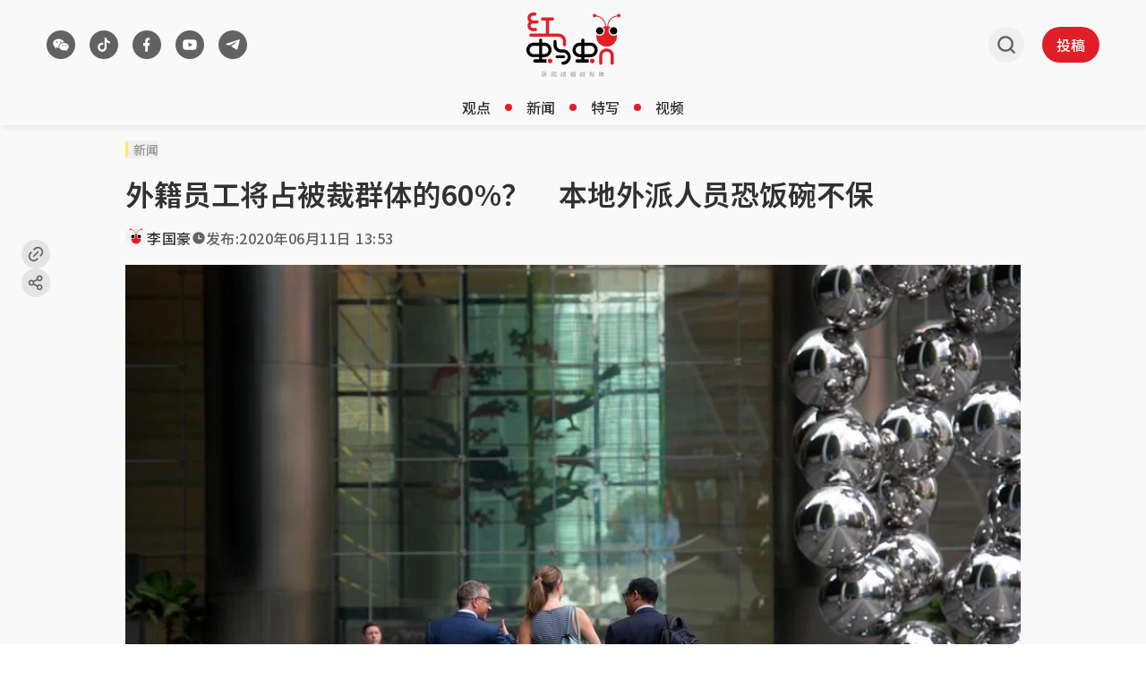

--- FILE ---
content_type: text/html; charset=utf-8
request_url: https://www.google.com/recaptcha/api2/aframe
body_size: 266
content:
<!DOCTYPE HTML><html><head><meta http-equiv="content-type" content="text/html; charset=UTF-8"></head><body><script nonce="nxF_1aNdOoXL9Xn8dEhC2w">/** Anti-fraud and anti-abuse applications only. See google.com/recaptcha */ try{var clients={'sodar':'https://pagead2.googlesyndication.com/pagead/sodar?'};window.addEventListener("message",function(a){try{if(a.source===window.parent){var b=JSON.parse(a.data);var c=clients[b['id']];if(c){var d=document.createElement('img');d.src=c+b['params']+'&rc='+(localStorage.getItem("rc::a")?sessionStorage.getItem("rc::b"):"");window.document.body.appendChild(d);sessionStorage.setItem("rc::e",parseInt(sessionStorage.getItem("rc::e")||0)+1);localStorage.setItem("rc::h",'1769204878639');}}}catch(b){}});window.parent.postMessage("_grecaptcha_ready", "*");}catch(b){}</script></body></html>

--- FILE ---
content_type: text/css; charset=utf-8
request_url: https://www.redants.sg/assets/SocialShare-D8Z-vaQN.css
body_size: 549
content:
.a2a_overlay{background:transparent!important;backdrop-filter:none!important;-webkit-backdrop-filter:none!important}.a2a_modal{background:#f9f9f9;box-shadow:0 0 10px #00000040;height:auto!important;left:unset!important;padding:8px!important;margin-left:unset!important;margin:0!important;position:fixed;right:20px!important;text-align:left!important;top:58px!important;width:-moz-max-content!important;width:max-content!important}@media (min-width: 576px){.a2a_modal{bottom:40px;left:24px!important;margin:0;padding:16px 16px 12px!important;width:320px!important;top:unset!important}}.a2a_modal .a2a_thanks{margin:0}.a2a_modal .a2a_thanks .a2a_localize{color:var(--text-secondary);display:flex;align-items:center;font-size:var(--font-size-xs);font-weight:600;margin:0}.a2a_modal .a2a_thanks .a2a_localize:before{content:"";display:inline-block;width:20px;height:20px;background:url("data:image/svg+xml,%3csvg%20width='24'%20height='24'%20viewBox='0%200%2024%2024'%20fill='currentColor'%20xmlns='http://www.w3.org/2000/svg'%3e%3cg%20id='Name=tick'%3e%3cpath%20id='Vector'%20d='M8.29224%2013.6452L9.94382%2015.2968L19.8457%205.39478L21.5%207.04894L9.94382%2018.6051L2.5%2011.1613L4.15417%209.50713L6.63949%2011.9925L8.29224%2013.6452Z'%20currentcolor='%23626262'/%3e%3c/g%3e%3c/svg%3e") no-repeat center center;background-size:contain;margin-right:10px;padding:6px}@media (min-width: 576px){.a2a_modal .a2a_thanks .a2a_localize{font-size:var(--font-size-md)}}.a2a_modal.a2a_starting .a2a_localize{transition:transform .3s ease-in-out;transform:translateY(100px)}.a2a_modal #a2a_thanks_kit{display:none!important}


--- FILE ---
content_type: application/javascript; charset=utf-8
request_url: https://www.redants.sg/assets/useCustomParams-CLdk6_B-.js
body_size: 474
content:
import{x as v,o as i}from"./chunk-WWGJGFF6-UMHdafM5.js";function u(e){const o=v(e);return(o==null?void 0:o.payload.response)||{}}const m=e=>{const o=e.payload;return o!==void 0?o.response:{}};var p=(e=>(e.HOME="home",e.PERSPECTIVE="perspective",e.OVERVIEW="overview",e.GOOD_READS="good-reads",e.VIDEOS="videos",e))(p||{});const E={home:"",perspective:"观点",overview:"新闻","good-reads":"特写",videos:"视频"},c=["perspective","overview","good-reads","videos"],R=e=>c.includes(e);function y(){const o=i().pathname,[s,a,l,t,r,n]=o.split("/").filter(Boolean);return{level1:s||"",level2:a||"",level3:l||"",level4:t||"",level5:r||"",level6:n||""}}export{p as S,y as a,E as b,R as i,m as p,u};
//# sourceMappingURL=useCustomParams-CLdk6_B-.js.map


--- FILE ---
content_type: application/javascript; charset=utf-8
request_url: https://fundingchoicesmessages.google.com/f/AGSKWxVDt_tayZFFRE4lmmypSJlTTTJUv1oMfMENx8Drkw5ZWZHzs4SOwYRatUZ6aCKfFIgua4WXw-S0Ruu8XWsucbOUQhYp0jX6nlFpfsyUL6cworRALe_v0NF-DMFww0g2lqIvTlubBwU2QLNXvwLsfpEmvgFINnXHIHffLFFmVpOkqN3K1GS9-wjp_-ZQ/_/google160..col-md-4:-abp-contains(Usenet.nl)/head486x60./sponsor_select.=adimg&impression=
body_size: -1290
content:
window['688abfad-a51e-4104-8b99-af07636b5893'] = true;

--- FILE ---
content_type: application/javascript; charset=utf-8
request_url: https://www.redants.sg/scripts/prestitial-postitial-ad-v1.js
body_size: 2792
content:
const PREFIX = "/5908/redants";

const composeAdUnitPath = (type) => {
  if (!["prestitial", "postitial"].includes(type)) {
    return "";
  }

  const pathname = window.location.pathname;
  const section = pathname.split("/")[1] || "";
  if (section === "") {
    return `${PREFIX}/${type}/homepage`;
  }
  if (!["perspective", "overview", "good-reads", "videos"].includes(section)) {
    return "";
  }

  return `${PREFIX}/${type}/${section}`;

  // return "/5908/ZB_SG/prestitial/realtime/finance";
  // return "/5908/ZB_SG/postitial/realtime/finance";
};

function inApp() {
  const isNativeApple =
    window.platform === "iPhone" || window.platform === "iPad";

  const isNativeAndroid =
    window.platform === "Android" || window.platform === "AndroidTablet";

  const isNativeWindowPropertiesDefined =
    !!window.region && !!window.platform && !!window.appVersion;

  const bridge = window.android;

  // eslint-disable-next-line @typescript-eslint/no-unnecessary-condition
  const isNativeWindowPropertiesFunctions =
    // eslint-disable-next-line @typescript-eslint/no-unnecessary-condition
    !!bridge &&
    // eslint-disable-next-line @typescript-eslint/no-unnecessary-condition
    typeof bridge.region === "function" &&
    typeof bridge.platform === "function" &&
    typeof bridge.appVersion === "function";

  return (
    isNativeWindowPropertiesDefined ||
    isNativeWindowPropertiesFunctions ||
    isNativeAndroid ||
    isNativeApple
  );
}

function getCookie(name) {
  const cookies = document.cookie.split("; ");
  for (let cookie of cookies) {
    const [key, value] = cookie.split("=");
    if (key === name) {
      return decodeURIComponent(value);
    }
  }
  return null;
}

function setCookie(name, value, days) {
  const expires = new Date(
    Date.now() + days * 24 * 60 * 60 * 1000,
  ).toUTCString();
  document.cookie = `${name}=${encodeURIComponent(value)}; expires=${expires}; path=/`;
}

function setCookieServed(type) {
  if (!type || !["prestitial", "postitial"].includes(type)) {
    console.error("Google Ad Error: Invalid ad type for setCookieServed.");
    return;
  }

  const topOverlayImpressionsServed =
    +getCookie("topOverlayImpressionsServed") || 0;
  const topOverlayImpressions = window.topOverlayImpressions || 0;

  if (topOverlayImpressionsServed + 1 >= topOverlayImpressions) {
    setCookie(
      type == "prestitial" ? "topoverlayDisplayed" : "postitialDisplayed",
      "yes",
      4 / 24,
    ); // 4 hours in days
    setCookie("topOverlayImpressionsServed", "0", 4 / 24); // 4 hours in days
  } else {
    setCookie(
      "topOverlayImpressionsServed",
      (topOverlayImpressionsServed + 1).toString(),
      4 / 24,
    ); // 4 hours in days
  }
}

function checkCanBeServed(type) {
  if (!type || !["prestitial", "postitial"].includes(type)) {
    console.error("Google Ad Error: Invalid ad type for setCookieServed.");
    return false;
  }
  const topOverlayImpressions = window.topOverlayImpressions || 0;

  const topOverlayDisplayed = getCookie("topoverlayDisplayed");
  const postitialDisplayed = getCookie("postitialDisplayed");
  const topOverlayImpressionsServed =
    +getCookie("topOverlayImpressionsServed") || 0;

  const notExceededServed = topOverlayImpressionsServed < topOverlayImpressions;

  if (type == "prestitial") {
    return topOverlayDisplayed != "yes" && notExceededServed;
  }

  if (type == "postitial") {
    return postitialDisplayed != "yes" && notExceededServed;
  }

  return false;
}

function createAd({
  adSlotId = "",
  adUnitPath = "",
  adSlotSize = [],
  adTarget = [],
  onSlotRenderEnded = () => void 0,
  /** if true, only refresh the ad slot */
  onlyRefreshWhenExist = true,
}) {
  if (!adSlotId || !adUnitPath) {
    console.error("Google Ad Error: adSlotId and adUnitPath are required.");
    return;
  }

  try {
    window.googletag = window.googletag || { cmd: [] };
    googletag.cmd.push(function () {
      const slots = googletag.pubads().getSlots();
      const exactSlot = slots.find((i) => i.getSlotElementId() == adSlotId);
      console.log("exactSlot", exactSlot);

      // only need refresh the ad slot
      if (exactSlot) {
        googletag.pubads().refresh([exactSlot], { changeCorrelator: false });
        return;
      }

      // page level ad targeting
      const { dfpPreview, test_adid, test_plid } = getDfpPreviewParams();
      if (dfpPreview) {
        googletag.pubads().setTargeting("dfp_preview", dfpPreview);
      }
      if (test_adid) {
        googletag.pubads().setTargeting("test_adid", test_adid);
      }
      if (test_plid) {
        googletag.pubads().setTargeting("test_plid", test_plid);
      }

      const slot = googletag.defineSlot(adUnitPath, adSlotSize, adSlotId);
      if (slot) {
        slot.addService(googletag.pubads());
        // Set targeting for the ad slot
        adTarget?.forEach((i) => slot?.setTargeting(i.key, i.value));
        // set up event listener for slot render ended
        googletag.pubads().addEventListener("slotRenderEnded", (event) => {
          if (event.slot.getSlotElementId() === adSlotId) {
            onSlotRenderEnded?.(event);
          }
        });

        // Display the ad slot
        googletag.display(adSlotId);
        googletag.pubads().refresh([slot], { changeCorrelator: false });
      }
    });
  } catch (error) {
    console.error("Google Ad  Create Error", error);
  }
}

function getDfpPreviewParams() {
  const urlParams = new URLSearchParams(window.location.search);
  const dfpPreview = urlParams.get("dfp_preview");
  const test_adid = urlParams.get("test_adid");
  const test_plid = urlParams.get("test_plid");
  return { dfpPreview, test_adid, test_plid };
}

function removeOverlay() {
  const html = document.querySelector("html");
  if (html) {
    html.classList.remove("has-overlay");
  }
}
function addOverlay() {
  const html = document.querySelector("html");
  if (html) {
    html.classList.add("has-overlay");
  }
}

function disableScroll() {
  document.documentElement.style.overflowY = "hidden";
}

function enableScroll() {
  document.documentElement.style.overflowY = "auto";
}

/**
 * Prestitial Ad
 */
if (typeof window !== "undefined") {
  window.prestitial_enabled = 1; // controlled by outside, comment this in production

  window.prestitial_timer = null; // timer for prestitial ad, if not rendered, return to normal
  function clearPrestitialAdTimeout() {
    if (window.prestitial_timer) {
      clearTimeout(window.prestitial_timer);
    }
  }

  const adEnabled = window.canRunAds && window.prestitial_enabled;
  const isDesktopView = screen.width > 767;

  const { dfpPreview } = getDfpPreviewParams();
  const canBeServed = checkCanBeServed("prestitial");

  const adUnitPath = composeAdUnitPath("prestitial");

  const shouldRenderPrestitial =
    adEnabled && isDesktopView && (!!dfpPreview || canBeServed) && !!adUnitPath;

  console.log(shouldRenderPrestitial, "shouldRenderPrestitial");

  function doBeforeAdDisplay() {
    clearPrestitialAdTimeout(); // clear any existing timer
    window.prestitial_timer = window.setTimeout(() => {
      // remove overlay, enable scrollbars
      removeOverlay();
      enableScroll();
    }, 5 * 1000);

    // add overlay, disable scrollbars
    addOverlay();
    disableScroll();
  }

  // include empty ad or close ad
  function doIfAdNotDisplay() {
    // clear timer
    clearPrestitialAdTimeout();
    // remove overlay, enable scrollbars
    removeOverlay();
    enableScroll();
  }

  function onCloseAd(evt) {
    if (evt.data == "close" || evt.data == "bz-interstitial-close") {
      doIfAdNotDisplay();
    }
  }

  function onSlotRenderEnded(event) {
    if (event.isEmpty) {
      console.log("Prestitial Ad is empty, not displaying.");
      doIfAdNotDisplay();
      return;
    }

    clearPrestitialAdTimeout(); // clear timer

    setCookieServed("prestitial");
  }

  if (shouldRenderPrestitial) {
    doBeforeAdDisplay();

    createAd({
      adSlotId: "dfp-ad-prestitial",
      adUnitPath,
      adSlotSize: [[1, 1]],
      adTarget: [
        { key: "pos", value: "prestitial" },
        { key: "weight", value: "3" },
      ],
      onSlotRenderEnded,
    });

    window.addEventListener("message", onCloseAd, false);
  }
}

/**
 * Postitial Ad
 */
if (typeof window !== "undefined") {
  window.postitial_enabled = 1; // controlled by outside, comment this in production
  window.postitial_redirecturl = "";

  window.postitial_timer = null; // timer for postitial ad, if not rendered, return to normal
  function clearPostitialAdTimeout() {
    if (window.postitial_timer) {
      clearTimeout(window.postitial_timer);
    }
  }

  const adEnabled = window.canRunAds && window.postitial_enabled;
  const isMobileView = screen.width <= 767;

  const { dfpPreview } = getDfpPreviewParams();
  const canBeServed = checkCanBeServed("postitial");

  const adUnitPath = composeAdUnitPath("postitial");

  const shouldRenderPostitial =
    adEnabled &&
    isMobileView &&
    !inApp() &&
    (!!dfpPreview || canBeServed) &&
    !!adUnitPath;

  console.log(shouldRenderPostitial, "shouldRenderPostitial");

  function doBeforeAdDisplay() {
    clearPostitialAdTimeout(); // clear any existing timer
    window.postitial_timer = window.setTimeout(() => {
      if (window.postitial_redirecturl) {
        window.location.href = window.postitial_redirecturl;
      }
    }, 5 * 1000);
  }

  // include empty ad or close ad
  function doIfAdNotDisplay() {
    clearPostitialAdTimeout(); // clear timer
    if (window.postitial_redirecturl) {
      window.location.href = window.postitial_redirecturl;
    }
    return;
  }

  function onCloseAd(evt) {
    if (evt.data == "close" || evt.data == "bz-interstitial-close") {
      doIfAdNotDisplay();
    }
  }

  function onSlotRenderEnded(event) {
    if (event.isEmpty) {
      console.log("Postitial Ad is empty, not displaying.");
      doIfAdNotDisplay();
      return;
    }

    clearPostitialAdTimeout(); // clear timer

    setCookieServed("postitial");
  }

  if (shouldRenderPostitial) {
    const handleClickPostitial = (event) => {
      const anchor = event.target.closest("a");
      const anchorHref = anchor?.href;
      console.log("Clicked Target:", anchor, anchorHref);
      if (!anchor || !anchorHref) return;

      const currentdomain = window.location.href.split("/")[2];
      const isAnchorHrefValid =
        (anchorHref.includes(currentdomain) || anchorHref.charAt(0) == "/") &&
        // eslint-disable-next-line no-useless-escape
        anchorHref.match(/http(s)*\:\/\/traffic\.outbrain.com\//) == null &&
        // eslint-disable-next-line no-useless-escape
        anchorHref.match(/http(s)*\:\/\/subscribe\.sph.com.sg\//) == null;

      if (!isAnchorHrefValid) return;

      // stop default action
      event.preventDefault();

      window.postitial_redirecturl = anchorHref;

      console.log("Will Display Postitial");

      doBeforeAdDisplay();

      createAd({
        adSlotId: "dfp-ad-postitial",
        adUnitPath,
        adSlotSize: [[1, 1]],
        adTarget: [{ key: "pos", value: "postitial" }],
        onSlotRenderEnded,
      });
    };

    document.removeEventListener("click", handleClickPostitial, true);
    document.addEventListener("click", handleClickPostitial, true);

    window.addEventListener("message", onCloseAd, false);
  }
}


--- FILE ---
content_type: application/javascript; charset=utf-8
request_url: https://fundingchoicesmessages.google.com/f/AGSKWxUtX_UAp-lfDfpKo6nP_imlZU-GbsID9nDsg4lQ6Dhfsgjp1vfidqYJi_twY1LtTHkq3lNDPj-rRHY6JHt_WAn2Oc-PhneN9kKgqb4FSF-vVE187wGt2vaDpT_h2on3AiyNwwARQQ==?fccs=W251bGwsbnVsbCxudWxsLG51bGwsbnVsbCxudWxsLFsxNzY5MjA0ODc5LDE0MDAwMDAwMF0sbnVsbCxudWxsLG51bGwsW251bGwsWzcsOSw2XSxudWxsLDIsbnVsbCwiZW4iLG51bGwsbnVsbCxudWxsLG51bGwsbnVsbCwxXSwiaHR0cHM6Ly93d3cucmVkYW50cy5zZy9vdmVydmlldy9zdG9yeTIwMjAwNjExLTQwOTQiLG51bGwsW1s4LCJrNjFQQmptazZPMCJdLFs5LCJlbi1VUyJdLFsxOSwiMiJdLFsxNywiWzBdIl0sWzI0LCIiXSxbMjksImZhbHNlIl1dXQ
body_size: 213
content:
if (typeof __googlefc.fcKernelManager.run === 'function') {"use strict";this.default_ContributorServingResponseClientJs=this.default_ContributorServingResponseClientJs||{};(function(_){var window=this;
try{
var qp=function(a){this.A=_.t(a)};_.u(qp,_.J);var rp=function(a){this.A=_.t(a)};_.u(rp,_.J);rp.prototype.getWhitelistStatus=function(){return _.F(this,2)};var sp=function(a){this.A=_.t(a)};_.u(sp,_.J);var tp=_.ed(sp),up=function(a,b,c){this.B=a;this.j=_.A(b,qp,1);this.l=_.A(b,_.Pk,3);this.F=_.A(b,rp,4);a=this.B.location.hostname;this.D=_.Fg(this.j,2)&&_.O(this.j,2)!==""?_.O(this.j,2):a;a=new _.Qg(_.Qk(this.l));this.C=new _.dh(_.q.document,this.D,a);this.console=null;this.o=new _.mp(this.B,c,a)};
up.prototype.run=function(){if(_.O(this.j,3)){var a=this.C,b=_.O(this.j,3),c=_.fh(a),d=new _.Wg;b=_.hg(d,1,b);c=_.C(c,1,b);_.jh(a,c)}else _.gh(this.C,"FCNEC");_.op(this.o,_.A(this.l,_.De,1),this.l.getDefaultConsentRevocationText(),this.l.getDefaultConsentRevocationCloseText(),this.l.getDefaultConsentRevocationAttestationText(),this.D);_.pp(this.o,_.F(this.F,1),this.F.getWhitelistStatus());var e;a=(e=this.B.googlefc)==null?void 0:e.__executeManualDeployment;a!==void 0&&typeof a==="function"&&_.To(this.o.G,
"manualDeploymentApi")};var vp=function(){};vp.prototype.run=function(a,b,c){var d;return _.v(function(e){d=tp(b);(new up(a,d,c)).run();return e.return({})})};_.Tk(7,new vp);
}catch(e){_._DumpException(e)}
}).call(this,this.default_ContributorServingResponseClientJs);
// Google Inc.

//# sourceURL=/_/mss/boq-content-ads-contributor/_/js/k=boq-content-ads-contributor.ContributorServingResponseClientJs.en_US.k61PBjmk6O0.es5.O/d=1/exm=ad_blocking_detection_executable,kernel_loader,loader_js_executable,web_iab_tcf_v2_signal_executable/ed=1/rs=AJlcJMztj-kAdg6DB63MlSG3pP52LjSptg/m=cookie_refresh_executable
__googlefc.fcKernelManager.run('\x5b\x5b\x5b7,\x22\x5b\x5bnull,\\\x22redants.sg\\\x22,\\\x22AKsRol9c_DIiMw-kQxiGk3xe2K7jqU0YxOoIVaGT-_bE7K77q3l2PEVXCX8EbH63oNCFR9noVzTm5XIcYBKDbR46oHvhwvBgUZ8Brw3pAJsm4dCyXvAGwgZu4aWo_xTxutk_rL21dZo2mYF7-K1cxokyv_ncXqP2JA\\\\u003d\\\\u003d\\\x22\x5d,null,\x5b\x5bnull,null,null,\\\x22https:\/\/fundingchoicesmessages.google.com\/f\/AGSKWxUWW82b3GoW4OVTap4JT2_7OOhO5Vo4S9TTuQC4Jsb4mJxewQb1zSi--kRxcRt4OuEy_XhrgKZrJlIRD70kiy9RtNXtm8i3WpjNNtceXJVNjWLWWM4f0AceacCTmQkBqzl_y5x3MQ\\\\u003d\\\\u003d\\\x22\x5d,null,null,\x5bnull,null,null,\\\x22https:\/\/fundingchoicesmessages.google.com\/el\/AGSKWxXS17xftPtcyueZ8fPBUswZijfnL5XMzqL5V9f71w9J8uXbJH9VzImfdyFp3QMnmcijvCLb68tn_aD_LOHQAxrdsN9IhBzdFhk5WaTmsruynW9Nj-FqKpukE3QmYzCHFCVYtc6xMQ\\\\u003d\\\\u003d\\\x22\x5d,null,\x5bnull,\x5b7,9,6\x5d,null,2,null,\\\x22en\\\x22,null,null,null,null,null,1\x5d,null,\\\x22Privacy and cookie settings\\\x22,\\\x22Close\\\x22,null,null,null,\\\x22Managed by Google. Complies with IAB TCF. CMP ID: 300\\\x22\x5d,\x5b3,1\x5d\x5d\x22\x5d\x5d,\x5bnull,null,null,\x22https:\/\/fundingchoicesmessages.google.com\/f\/AGSKWxXkvb1L9zxL6oTtjpnK9xDDD_4vzDsZlzp2IKAg0zzOPX-rEXYQhnDqcu73SiFRouNYfxivzTLxmMOKqNNLQNFgAiCC0wqr5qfitR3HbA_vWb1PjNIp-Vmf2S2MynDY1PT2Xh_VsQ\\u003d\\u003d\x22\x5d\x5d');}

--- FILE ---
content_type: application/javascript; charset=utf-8
request_url: https://www.redants.sg/assets/Article-Dea84-o-.js
body_size: 10159
content:
import{r as s,w as T}from"./chunk-WWGJGFF6-UMHdafM5.js";import{j as e}from"./jsx-runtime-BjG_zV1W.js";import{L as E,i as U,c as W}from"./Link-D2u6zL1p.js";import{u as g,a as z,p as Y,S as A}from"./useCustomParams-CLdk6_B-.js";import{S as G}from"./redant-avatar-CShEl4kK.js";import{e as k,a as Q}from"./useGAData-DtRQIMLz.js";import{G as C,a as S}from"./GoogleAd-R6xKX_py.js";import{c as N}from"./index-CWLl0Sz7.js";import{v as P,a as X,S as J}from"./SocialShare-BWjDSH9Y.js";import{O as Z,b as I,e as _,V as K}from"./index-CF6xLD3E.js";import{S as ee}from"./quote-BgwqGoXs.js";import{S as te}from"./ants-5Eo0__aR.js";import{S as re,a as ae,f as se,y as ne,w as le,t as ie}from"./index-C0eOw_mQ.js";import{V as oe,C as ce}from"./VideoPlayer-DlRfPq0i.js";import{c as de}from"./MetaTags-BqbacFOj.js";import{P as pe}from"./PageArticleList-dFvNNWDe.js";import"./twitter-DlqeFGcL.js";import"./Button-vs9HhrZP.js";import"./bff-BIt7ZcDu.js";import"./loading-Cp6TxDUK.js";const me="/assets/Article-hCQOIJZe.css";function ue(){var r;const a=((r=g("articlePage").article)==null?void 0:r.attachments)||[];return a.length?e.jsxs("div",{className:"mb-4",children:[e.jsx("p",{className:"font-bold text-primary",children:"Attachments:"}),a.map((n,i)=>e.jsx("div",{children:e.jsx(E,{className:"text-link-primary transition-all hover:text-link-primary-hover",to:n.url||"",target:"_blank",download:n.title,rel:"noreferrer",children:n.title})},i))]}):null}const fe=t=>s.createElement("svg",{width:24,height:24,viewBox:"0 0 24 24",fill:"currentColor",xmlns:"http://www.w3.org/2000/svg",...t},s.createElement("g",{id:"Name=time"},s.createElement("path",{id:"Vector",d:"M12 22C6.47715 22 2 17.5228 2 12C2 6.47715 6.47715 2 12 2C17.5228 2 22 6.47715 22 12C22 17.5228 17.5228 22 12 22ZM13 12V7H11V14H17V12H13Z",currentcolor:"#626262"})));function he(){const{article:t}=g("articlePage"),{created:a="",updated:r="",display_update_time:n=!1}=t||{},i=a?k(a).format("YYYY年MM月DD日 HH:mm"):"",c=n&&r?k(r).format("YYYY年MM月DD日 HH:mm"):"",d=t==null?void 0:t.authors;return console.log("author",d),e.jsxs("div",{className:"flex flex-col gap-x-[12px] gap-y-[8px] lg:flex-row","data-testid":`article-authorbar-${t==null?void 0:t.id}`,children:[d&&d.length>0&&e.jsxs("div",{className:"flex flex-wrap gap-x-[8px] gap-y-[4px]",children:[e.jsx(G,{width:"24px",height:"24px"}),d.map((l,o)=>e.jsxs(s.Fragment,{children:[e.jsx(E,{to:l.urlPath||"",className:"text-subheader text-primary",children:l.name}),d.length>1&&o!==d.length-1?e.jsx("span",{children:"/"}):""]},l.urlPath))]}),e.jsxs("div",{className:"flex shrink-0 flex-wrap gap-x-[12px] gap-y-[8px] text-subheader text-secondary ",children:[i?e.jsxs("div",{className:"flex items-center gap-[8px]",children:[e.jsx(fe,{width:"16px",height:"16px"}),e.jsx("span",{children:"发布:"}),e.jsx("span",{children:i})]}):null,c?e.jsxs("div",{className:"flex items-center gap-[8px]",children:[e.jsx("span",{children:"更新:"}),e.jsx("span",{children:c})]}):null]})]})}function xe(){s.useEffect(()=>{if(document.querySelectorAll("blockquote.twitter-tweet").length){const a=document.createElement("script");a.src="https://platform.twitter.com/widgets.js",a.id="twitter-embed-script",a.async=!0,document.body.appendChild(a)}else return},[]),s.useEffect(()=>{if(document.querySelectorAll("blockquote.reddit-embed-bq").length){const a=document.createElement("script");a.src="https://embed.reddit.com/widgets.js",a.id="reddit-emebed-script",a.async=!0,document.body.appendChild(a)}else return},[])}function ge({url:t}){return s.useEffect(()=>{const a=r=>{if(typeof r.data["datawrapper-height"]<"u")for(const n in r.data["datawrapper-height"]){console.log(n,"window.addEventListener message");const i=document.getElementById("datawrapper-chart-"+n)||document.querySelector("iframe[src*='"+n+"']");i&&(i.style.height=r.data["datawrapper-height"][n]+"px")}};return window.addEventListener("message",a),()=>{window.removeEventListener("message",a)}},[]),e.jsx("iframe",{title:"ArticleEmbedDataWrapper",className:"w-full",height:"500",src:t,loading:"lazy"})}function be({url:t,width:a,showText:r=!1,type:n}){const i=s.useRef(null),c=n?n==="video"?"fb-video":"fb-post":t.includes("/posts/")||t.includes("/photo")?"fb-post":"fb-video",l=screen.width<=767?"350":"550";return s.useEffect(()=>{if(!document.getElementById("fb-root")){const o=document.createElement("div");o.id="fb-root",document.body.appendChild(o)}if(window.FB)typeof window.FB.XFBML.parse=="function"&&window.FB.XFBML.parse(i.current);else{const o=document.createElement("script");o.async=!0,o.defer=!0,o.crossOrigin="anonymous",o.src="https://connect.facebook.net/en_US/sdk.js#xfbml=1&version=v3.2",o.onload=()=>{var f;typeof((f=window.FB)==null?void 0:f.XFBML.parse)=="function"&&window.FB.XFBML.parse(i.current)},document.body.appendChild(o)}},[t,n]),e.jsx("div",{ref:i,className:N(n?n==="video"?"fb-video":"fb-post":c,"!flex !justify-center"),"data-href":t,"data-width":a||l,"data-show-text":r||c==="fb-post",style:{maxWidth:a||l},children:e.jsx("blockquote",{cite:t,className:"fb-xfbml-parse-ignore",children:e.jsxs("a",{href:t,children:["Facebook ",n==="video"?"Video":"Post"]})})})}function ye({src:t,id:a,async:r=!0,onLoad:n,onError:i,checkScriptIsLoaded:c=()=>!1}){const[d,l]=s.useState(!1);return s.useEffect(()=>{if(typeof window<"u"){if(c()){console.debug(`useScript: Script with id "${a}" is already loaded.`),l(!0);return}if(document.getElementById(a)){console.debug(`useScript: Script with id "${a}" already exists.`);return}else console.debug(`useScript: Script with id "${a}" does not exists yet, continuing...`);we({src:t,id:a,async:r}).then(()=>{l(!0),typeof n=="function"&&n()}).catch(o=>{typeof i=="function"&&i(o instanceof Error?o:new Error(`${o}`))})}},[t,a,r,n,i,l,c]),{isScriptReady:d}}function we({src:t,id:a,async:r=!0}){return new Promise((n,i)=>{const c=document.createElement("script");c.id=a,c.dataset.testid=a,c.src=t,c.async=r,c.addEventListener("load",()=>{n()}),c.addEventListener("error",d=>{i(new Error(d.message))}),document.head.appendChild(c)})}function Ve({url:t}){const a=new URL(t).pathname;if(ye({src:"https://public.flourish.studio/resources/embed.js",id:"flourish-embed-script"}),!a)return null;const r=a.replace(/^\/|\/$/g,"");return e.jsx(e.Fragment,{children:e.jsx("div",{className:"flourish-embed w-full","data-src":r})})}function je({url:t,width:a}){const{isMobileView:r}=P;return s.useEffect(()=>{if(window.instgrm)window.instgrm.Embeds.process();else{const n=document.createElement("script");n.async=!0,n.defer=!0,n.src="https://www.instagram.com/embed.js",document.body.appendChild(n),n.onload=()=>{var i;(i=window.instgrm)==null||i.Embeds.process()}}},[t]),e.jsx("blockquote",{className:"instagram-media","data-instgrm-captioned":!0,"data-instgrm-permalink":t,"data-instgrm-version":"14",style:{maxWidth:550,minWidth:326,width:a||(r?"100%":"550px"),margin:"1px auto",background:"#fff",borderRadius:3,padding:0},children:e.jsx("a",{href:t,target:"_blank",rel:"noopener noreferrer",children:"View this post on Instagram"})})}function He({url:t,width:a=325}){const r=s.useRef(null);s.useEffect(()=>{var i;if(document.querySelector('script[src="https://www.tiktok.com/embed.js"]'))(i=window.tiktok)!=null&&i.parse&&window.tiktok.parse();else{const c=document.createElement("script");c.src="https://www.tiktok.com/embed.js",c.async=!0,document.body.appendChild(c),c.onload=()=>{var d;(d=window.tiktok)!=null&&d.parse&&window.tiktok.parse()}}},[t]);const n=t.split("/").filter(Boolean).pop()??"";return e.jsx("div",{ref:r,style:{maxWidth:a,margin:"0 auto"},children:e.jsx("blockquote",{className:"tiktok-embed",cite:t,"data-video-id":n,style:{maxWidth:a,minWidth:325},"data-embed-from":"oembed",children:e.jsx("section",{children:"Loading TikTok video..."})})})}const M=()=>e.jsx("div",{children:"Loading embed..."});function Ee({element:t}){const{url:a="",html:r=""}=t,[n,i]=s.useState(null);return xe(),s.useEffect(()=>{if(!a&&!r)return;const c=l=>U(a,l);(()=>{let l=null;switch(!0){case c("datawrapper"):l=e.jsx(ge,{url:a});break;case c("facebook.com"):l=e.jsx(s.Suspense,{fallback:e.jsx(M,{}),children:e.jsx(be,{url:a})});break;case c("tiktok.com"):l=e.jsx(s.Suspense,{fallback:e.jsx(M,{}),children:e.jsx(He,{url:a})});break;case c("instagram.com"):l=e.jsx(s.Suspense,{fallback:e.jsx(M,{}),children:e.jsx(je,{url:a})});break;case c("flourish.studio"):l=e.jsx(Ve,{url:a});break;case["dugout.com","vimeo.com","bilibili.com"].some(c):l=e.jsx("iframe",{title:a,className:"aspect-[16/9] w-full",src:a,allow:"autoplay *; encrypted-media *;",allowFullScreen:!0,loading:"lazy"});break;case(c("google.com")&&a.includes("/forms/")):l=e.jsx("iframe",{title:a,className:"w-full",height:"500",src:a,loading:"lazy"});break;case c("polltab.com"):l=e.jsx("iframe",{title:a,className:"w-full",height:"500",src:a,loading:"lazy"});break;default:l=e.jsx("iframe",{className:"w-full",title:a,src:a,allow:"fullscreen; accelerometer; clipboard-write; encrypted-media; gyroscope; picture-in-picture",allowFullScreen:!0,loading:"lazy"})}i(l)})()},[a,r]),!a&&!r?null:r?e.jsx("div",{className:"pb-4",dangerouslySetInnerHTML:{__html:r}}):e.jsx("div",{className:"flex w-full justify-center pb-4",children:n||e.jsx(M,{})})}function ve({element:t}){return console.log(t,"element"),e.jsx("div",{className:"py-4",children:e.jsx("div",{className:"h-px bg-divider-primary"})})}function $({element:t}){return e.jsxs("figure",{className:"pb-4",children:[e.jsx(Z,{filters:{lg:{f:"webp",w:720,q:80,dpr:3},md:{f:"webp",w:720,q:80,dpr:3},sm:{f:"webp",w:360,q:80,dpr:3}},rootClassName:"w-full",src:t.url,alt:t.altText||t.caption,fetchPriority:"high"}),t.caption?e.jsx("figcaption",{className:"mt-3 text-left text-body-2 font-medium text-tertiary",children:`${t.caption}${t.credit?`（${t.credit}）`:""}`}):null]})}function Me({element:t}){return e.jsx("div",{className:"mb-4",children:t.children.map((a,r)=>{var n;return e.jsx("div",{children:e.jsx("div",{className:N("text-primary",a.type=="interview_question"?"font-bold":"font-normal",((n=t.children[r+1])==null?void 0:n.type)==="interview_question"?"mb-4":""),children:a.value})},r)})})}function Ne({element:t}){return e.jsx("ul",{className:"mb-8 ml-6 text-body-1 text-primary",children:t.children.map((a,r)=>a.type=="list_bulleted"||a.type=="list_numbered"?H(a):e.jsx("li",{children:H(a)},r))})}function Ze({element:t}){return e.jsx("ol",{className:"mb-8 ml-6 text-body-1 text-primary",children:t.children.map((a,r)=>a.type=="list_bulleted"||a.type=="list_numbered"?H(a):e.jsx("li",{children:H(a)},r))})}function L({element:t}){return e.jsx("div",{className:"pb-4",children:e.jsx("iframe",{className:"aspect-[3/2] w-full",src:t.url,title:t.title,allowFullScreen:!0,allow:"accelerometer; clipboard-write; encrypted-media; gyroscope; picture-in-picture; web-share;"})})}function ke({element:t}){const{elements:a=[]}=t;return a.map((r,n)=>r.type=="image"?e.jsx($,{element:{...r}},n):r.type=="youtube_video"?e.jsx(L,{element:{...r}},n):null)}const w={bold:"strong",underline:"u",italic:"em",subscript:"sub",superscript:"sup",strike:"s",external_link:"a",internal_link:"a"};function F({value:t="",annotations:a=[],showLog:r=!1}){if(!t)return null;const n=a.reduce((d,l)=>{const o=l;return d.push({index:l.index,length:l.length,type:"start",tag:Object.keys(w).includes(l.name)?`<${w[l.name]}>`:"",tagName:Object.keys(w).includes(l.name)?w[l.name]:"",annotation:o}),d.push({index:l.index+l.length,length:l.length,type:"end",tag:Object.keys(w).includes(l.name)?`</${w[l.name]}>`:"",tagName:Object.keys(w).includes(l.name)?w[l.name]:"",annotation:o}),d},[]);n.sort((d,l)=>d.index===l.index?d.type==l.type?d.length==l.length?d.type=="start"?d.tagName.localeCompare(l.tagName):l.tagName.localeCompare(d.tagName):d.type=="start"?l.length-d.length:d.length-l.length:d.type==="end"?-1:1:d.index-l.index),r&&console.log(n,"tagOperations result",a);const i=(d,l)=>{if(!d)return null;if(!l.length)return d.includes(`
`)?e.jsx("span",{className:" whitespace-pre-wrap",children:d}):d;if(l.length==1)return null;const o=l[0];if(o.type!="start")return null;const f=l.findIndex(p=>p.type=="end"&&p.tagName==o.tagName&&p.index==o.index+o.length);if(o.index==0&&f==l.length-1&&d.length<=o.length){const p=i(d,l.slice(1,-1));if(o.tagName=="a"){const m=o.annotation.newWindow,h=o.annotation.noFollow,j=o.annotation.name;return e.jsx(E,{to:j=="internal_link"?`${o.annotation.url}?ref=inline-article`:o.annotation.url||"",...j=="external_link"?{target:m?"_blank":"_self",rel:h?"nofollow":void 0}:{},children:p})}else{const m=o.tagName;return m?e.jsx(m,{children:p}):e.jsx("span",{children:p})}}const b=o.index,y=o.index+o.length-1,V=[{renderValue:d.slice(0,b),operations:[]},{renderValue:d.slice(b,y+1),operations:l.slice(0,f+1).map(p=>({...p,index:p.index-b}))},{renderValue:d.slice(y+1),operations:l.slice(f+1).map(p=>({...p,index:p.index-(y+1)}))}];return r&&console.log(V,"acc result"),V.map((p,m)=>{const h=i(p.renderValue,p.operations);return h?e.jsx(s.Fragment,{children:h},m):null}).filter(Boolean)},c=i(t,n);return r&&console.log(c,"result111111"),e.jsx("span",{children:c})}function Ce({element:t}){return e.jsx("p",{className:"pb-5 text-justify text-body-1 text-primary",children:e.jsx(F,{value:t.value,annotations:t.annotations})})}function Se({element:t}){return console.log(t,"element"),e.jsxs("div",{className:"flex items-start gap-5 pb-4",children:[e.jsx("div",{className:"text-icon-brand",children:e.jsx(ee,{width:28,height:28})}),e.jsx("p",{className:"py-1 text-justify text-header-3 text-primary",children:e.jsx(F,{value:(t==null?void 0:t.quote)||"",annotations:(t==null?void 0:t.quoteAnnotations)||[]})})]})}function Ae({element:t,relationArticles:a=[]}){const r=a.find(n=>n.id===t.id);return r?e.jsx(E,{to:`${r.urlPath||""}?ref=article-in-depth-reading`,children:e.jsx("div",{className:"group py-4",children:e.jsxs("div",{className:" flex min-h-[118px] gap-3 bg-white px-3 py-4",children:[e.jsxs("div",{className:N(r.cover?"flex-1":"w-full"),children:[e.jsx("h5",{className:"text-body-2 font-medium text-secondary",children:"深入阅读"}),e.jsx("p",{className:"mt-2 line-clamp-2 text-header-3 text-primary group-hover:underline",children:r.title||""})]}),r.cover&&e.jsx(Z,{rootClassName:"!w-[140px] h-auto aspect-[3/2] group-hover:scale-105",src:r.cover})]})})}):null}function Pe({element:t}){return e.jsx("h2",{className:"pb-4 text-justify text-header-2 text-primary",children:t.value})}function Ie({element:t}){return e.jsx("table",{className:"mb-4 table w-full table-fixed",children:e.jsx("tbody",{children:(t.value||[]).map((a,r)=>e.jsx("tr",{className:N({"bg-tertiary":r%2===0}),children:a.map((n,i)=>e.jsx("td",{className:"h-8 border p-1",children:n},`${r}-${i}`))},r))})})}const H=(t,a)=>t.type=="paragraph"?e.jsx(Ce,{element:t}):t.type=="image"?e.jsx($,{element:t}):t.type=="embed"?e.jsx(Ee,{element:t}):t.type=="horizontal_row"?e.jsx(ve,{element:t}):t.type=="sub_head"?e.jsx(Pe,{element:t}):t.type=="youtube_video"?e.jsx(L,{element:t}):t.type=="list_bulleted"?e.jsx(Ne,{element:t}):t.type=="list_numbered"?e.jsx(Ze,{element:t}):t.type=="pull_quote"?e.jsx(Se,{element:t}):t.type=="media"?e.jsx(ke,{element:t}):t.type=="table"?e.jsx(Ie,{element:t}):t.type=="interview"?e.jsx(Me,{element:t}):t.type=="relation"?e.jsx(Ae,{element:t,relationArticles:(a==null?void 0:a.relationArticles)||[]}):null;function _e(){var y,V;const{article:t}=g("articlePage"),{bodyElements:a=[]}=t||{},r=a.map((p,m)=>({...p,_index:m})).filter(p=>p.type=="paragraph"),n=((y=r[2])==null?void 0:y._index)??-1,i=((V=r[5])==null?void 0:V._index)??-1,[c,d]=s.useState([]),l=async()=>{if(!(t!=null&&t.id)){console.warn("No article ID found for fetching recommended articles.");return}try{const m=await(await fetch(`/_plat/api/v1/client/relationArticles/${t.id}`)).json();d(m.response.relationArticles||[])}catch(p){console.error("Error fetching relation articles:",p)}};s.useEffect(()=>{l()},[]);const[o,f]=s.useState(!0),[u,b]=s.useState(!0);return a.flatMap((p,m)=>m==n?[e.jsx(s.Fragment,{children:H(p,{relationArticles:c})},`${p.type}-${m}`),e.jsx("div",{className:"pb-4",style:{display:o?"none":"block"},children:e.jsx(C,{onSlotRenderEnded:h=>{h.isEmpty?f(!0):f(!1)},className:"border-y border-divider-primary bg-tertiary py-2",type:S.IMU1})},"google-ads-imu1")]:m==i?[e.jsx(s.Fragment,{children:H(p,{relationArticles:c})},`${p.type}-${m}`),e.jsx("div",{className:"pb-4",style:{display:u?"none":"block"},children:e.jsx(C,{onSlotRenderEnded:h=>{h.isEmpty?b(!0):b(!1)},className:"border-y border-divider-primary bg-tertiary py-2",type:S.MIDARTICLE})},"google-ads-midarticlespecial")]:e.jsx(s.Fragment,{children:H(p,{relationArticles:c})},`${p.type}-${m}`))}const $e=t=>s.createElement("svg",{width:94,height:124,viewBox:"0 0 94 124",fill:"none",xmlns:"http://www.w3.org/2000/svg",...t},s.createElement("path",{d:"M88.542 2.56641H5.45784C3.80863 2.56641 2.47168 3.90335 2.47168 5.55257V118.58C2.47168 120.229 3.80862 121.566 5.45784 121.566H88.542C90.1912 121.566 91.5282 120.229 91.5282 118.58V5.55257C91.5282 3.90337 90.1913 2.56641 88.542 2.56641Z",fill:"white",stroke:"white",strokeWidth:4}),s.createElement("path",{d:"M86.2923 32.4492H7.70898V33.0461H86.2923V32.4492Z",fill:"#313131"}),s.createElement("path",{d:"M86.2923 31.9648H7.70898V32.1905H86.2923V31.9648Z",fill:"#313131"}),s.createElement("path",{d:"M86.2923 36.1514H7.70898V37.2446H86.2923V36.1514Z",fill:"#313131"}),s.createElement("path",{d:"M86.2923 38.1914H7.70898V39.2847H86.2923V38.1914Z",fill:"#313131"}),s.createElement("path",{d:"M86.2923 40.2285H7.70898V41.3218H86.2923V40.2285Z",fill:"#313131"}),s.createElement("path",{d:"M86.2923 42.2686H7.70898V43.3618H86.2923V42.2686Z",fill:"#313131"}),s.createElement("path",{d:"M86.2923 44.3066H7.70898V45.3999H86.2923V44.3066Z",fill:"#313131"}),s.createElement("path",{d:"M86.2923 46.3467H7.70898V47.4399H86.2923V46.3467Z",fill:"#313131"}),s.createElement("path",{d:"M86.2923 48.3848H7.70898V49.478H86.2923V48.3848Z",fill:"#313131"}),s.createElement("path",{d:"M53.4287 84.1904H7.70898V85.2837H53.4287V84.1904Z",fill:"#313131"}),s.createElement("path",{d:"M53.4287 86.2295H7.70898V87.3228H53.4287V86.2295Z",fill:"#313131"}),s.createElement("path",{d:"M53.4287 88.2676H7.70898V89.3608H53.4287V88.2676Z",fill:"#313131"}),s.createElement("path",{d:"M53.4287 90.3076H7.70898V91.4009H53.4287V90.3076Z",fill:"#313131"}),s.createElement("path",{d:"M53.4287 92.3457H7.70898V93.439H53.4287V92.3457Z",fill:"#313131"}),s.createElement("path",{d:"M53.4287 94.3848H7.70898V95.478H53.4287V94.3848Z",fill:"#313131"}),s.createElement("path",{d:"M53.4287 96.4238H7.70898V97.5171H53.4287V96.4238Z",fill:"#313131"}),s.createElement("path",{d:"M53.4287 98.4883H7.70898V99.5815H53.4287V98.4883Z",fill:"#313131"}),s.createElement("path",{d:"M53.4287 100.527H7.70898V101.621H53.4287V100.527Z",fill:"#313131"}),s.createElement("path",{d:"M53.4287 102.566H7.70898V103.66H53.4287V102.566Z",fill:"#313131"}),s.createElement("path",{d:"M53.4287 104.604H7.70898V105.698H53.4287V104.604Z",fill:"#313131"}),s.createElement("path",{d:"M53.4287 106.643H7.70898V107.736H53.4287V106.643Z",fill:"#313131"}),s.createElement("path",{d:"M53.4287 108.683H7.70898V109.776H53.4287V108.683Z",fill:"#313131"}),s.createElement("path",{d:"M53.4287 110.722H7.70898V111.815H53.4287V110.722Z",fill:"#313131"}),s.createElement("path",{d:"M84.5661 97.6865H58.1396V98.1713H84.5661V97.6865Z",fill:"#313131"}),s.createElement("path",{d:"M84.5661 98.5908H58.1396V99.0756H84.5661V98.5908Z",fill:"#313131"}),s.createElement("path",{d:"M84.5661 99.4932H58.1396V99.9779H84.5661V99.4932Z",fill:"#313131"}),s.createElement("path",{d:"M84.5661 100.396H58.1396V100.881H84.5661V100.396Z",fill:"#313131"}),s.createElement("path",{d:"M84.566 101.301H67.1035V101.786H84.566V101.301Z",fill:"#313131"}),s.createElement("path",{d:"M84.566 102.203H67.1035V102.688H84.566V102.203Z",fill:"#313131"}),s.createElement("path",{d:"M84.566 103.118H67.1035V103.603H84.566V103.118Z",fill:"#313131"}),s.createElement("path",{d:"M84.566 104.022H67.1035V104.507H84.566V104.022Z",fill:"#313131"}),s.createElement("path",{d:"M84.566 104.925H67.1035V105.41H84.566V104.925Z",fill:"#313131"}),s.createElement("path",{d:"M84.566 105.828H67.1035V106.313H84.566V105.828Z",fill:"#313131"}),s.createElement("path",{d:"M84.566 106.732H67.1035V107.217H84.566V106.732Z",fill:"#313131"}),s.createElement("path",{d:"M84.566 107.635H67.1035V108.12H84.566V107.635Z",fill:"#313131"}),s.createElement("path",{d:"M84.566 108.538H67.1035V109.023H84.566V108.538Z",fill:"#313131"}),s.createElement("path",{d:"M76.0676 86.0225H58.1396V86.5072H76.0676V86.0225Z",fill:"#313131"}),s.createElement("path",{d:"M76.0676 86.9258H58.1396V87.4105H76.0676V86.9258Z",fill:"#313131"}),s.createElement("path",{d:"M76.0676 87.8301H58.1396V88.3148H76.0676V87.8301Z",fill:"#313131"}),s.createElement("path",{d:"M76.0676 88.7334H58.1396V89.2181H76.0676V88.7334Z",fill:"#313131"}),s.createElement("path",{d:"M76.0676 89.6357H58.1396V90.1205H76.0676V89.6357Z",fill:"#313131"}),s.createElement("path",{d:"M76.0676 90.54H58.1396V91.0248H76.0676V90.54Z",fill:"#313131"}),s.createElement("path",{d:"M76.0676 91.4541H58.1396V91.9389H76.0676V91.4541Z",fill:"#313131"}),s.createElement("path",{d:"M76.0676 92.3564H58.1396V92.8412H76.0676V92.3564Z",fill:"#313131"}),s.createElement("path",{d:"M84.5661 93.2607H58.1396V93.7455H84.5661V93.2607Z",fill:"#313131"}),s.createElement("path",{d:"M84.5661 94.1641H58.1396V94.6488H84.5661V94.1641Z",fill:"#313131"}),s.createElement("path",{d:"M84.5661 95.0684H58.1396V95.5531H84.5661V95.0684Z",fill:"#313131"}),s.createElement("path",{d:"M84.5661 95.9717H58.1396V96.4564H84.5661V95.9717Z",fill:"#313131"}),s.createElement("path",{d:"M84.5661 96.875H58.1396V97.3597H84.5661V96.875Z",fill:"#313131"}),s.createElement("path",{d:"M37.4539 54.3643H7.70898V80.6193H37.4539V54.3643Z",fill:"#313131"}),s.createElement("path",{d:"M56.5474 84.3896V110.645H86.2923V84.3896H56.5474ZM85.279 109.75H57.5607V85.2844H85.279V109.75Z",fill:"#313131"}),s.createElement("path",{d:"M86.292 54.7803H40.8521V55.8658H86.292V54.7803Z",fill:"#313131"}),s.createElement("path",{d:"M86.292 56.6973H40.8521V57.7828H86.292V56.6973Z",fill:"#313131"}),s.createElement("path",{d:"M86.292 58.8672H40.8521V59.9527H86.292V58.8672Z",fill:"#313131"}),s.createElement("path",{d:"M86.292 61.0361H40.8521V62.1217H86.292V61.0361Z",fill:"#313131"}),s.createElement("path",{d:"M86.292 63.207H40.8521V64.2926H86.292V63.207Z",fill:"#313131"}),s.createElement("path",{d:"M86.292 65.376H40.8521V66.4615H86.292V65.376Z",fill:"#313131"}),s.createElement("path",{d:"M86.292 67.5459H40.8521V68.6314H86.292V67.5459Z",fill:"#313131"}),s.createElement("path",{d:"M86.292 69.7158H40.8521V70.8013H86.292V69.7158Z",fill:"#313131"}),s.createElement("path",{d:"M86.292 71.8857H40.8521V72.9713H86.292V71.8857Z",fill:"#313131"}),s.createElement("path",{d:"M86.292 74.0557H40.8521V75.1412H86.292V74.0557Z",fill:"#313131"}),s.createElement("path",{d:"M86.292 76.2256H40.8521V77.3111H86.292V76.2256Z",fill:"#313131"}),s.createElement("path",{d:"M86.292 78.3955H40.8521V79.481H86.292V78.3955Z",fill:"#313131"}),s.createElement("path",{d:"M84.4888 92.8019H76.7935V86.0645H84.4888V92.8019ZM77.197 92.3984H84.0853V86.4667H77.197V92.3984Z",fill:"#313131"}),s.createElement("path",{d:"M66.3375 108.52H58.6421V101.782H66.3375V108.52ZM59.0456 108.117H65.9339V102.186H59.0456V108.117Z",fill:"#313131"}),s.createElement("path",{d:"M41.7011 13.7964L45.0386 14.6806C44.184 17.3918 43.0347 19.7273 41.5906 21.6871C40.1613 23.6321 38.4152 25.253 36.3523 26.5497C34.3041 27.8464 31.917 28.8778 29.191 29.6441C29.0732 29.3788 28.8963 29.0547 28.6606 28.6715C28.4395 28.3032 28.1964 27.9348 27.9312 27.5664C27.6807 27.1833 27.4523 26.8665 27.246 26.616C29.8541 26.0266 32.1086 25.1941 34.0094 24.1184C35.925 23.0427 37.5164 21.6576 38.7836 19.9631C40.0508 18.2686 41.0233 16.213 41.7011 13.7964ZM34.0094 13.9954C34.7314 16.0878 35.7408 17.9665 37.0375 19.6316C38.3342 21.2966 39.9403 22.7112 41.8559 23.8753C43.7862 25.0246 46.0406 25.8866 48.6193 26.4613C48.3835 26.697 48.1256 26.9991 47.8457 27.3675C47.5657 27.7211 47.3005 28.0821 47.05 28.4505C46.8142 28.8336 46.6153 29.1725 46.4532 29.4672C43.7125 28.7452 41.3622 27.7285 39.4025 26.4171C37.4427 25.0909 35.785 23.47 34.4294 21.5545C33.0885 19.6242 31.9539 17.4065 31.0256 14.9016L34.0094 13.9954ZM27.7323 12.2935H48.133V15.432H27.7323V12.2935ZM35.7997 9.39802L39.2477 8.3813C39.5277 8.89702 39.8003 9.47169 40.0655 10.1053C40.3455 10.7242 40.5371 11.2694 40.6402 11.7409L36.9712 12.8681C36.8975 12.4113 36.7428 11.8588 36.507 11.2104C36.286 10.5474 36.0502 9.94322 35.7997 9.39802ZM49.857 25.113H70.1694V27.6327H49.857V25.113ZM58.2118 23.389H61.6156V29.6662H58.2118V23.389ZM55.2501 21.5987V22.3281H64.5774V21.5987H55.2501ZM55.2501 18.9243V19.6537H64.5774V18.9243H55.2501ZM52.1115 16.8466H67.8707V24.4057H52.1115V16.8466ZM51.3379 9.95058H68.7548V12.4261H51.3379V9.95058ZM49.9675 13.7964H69.9704V16.294H49.9675V13.7964ZM62.6103 12.1609L66.0583 12.6692C65.852 13.126 65.6752 13.5238 65.5278 13.8628C65.3952 14.2017 65.2699 14.5037 65.1521 14.769L61.9693 14.2606C62.043 14.0396 62.124 13.8112 62.2124 13.5754C62.3008 13.3249 62.3819 13.0818 62.4555 12.846C62.5292 12.5955 62.5808 12.3671 62.6103 12.1609ZM54.1007 12.7355L57.2393 12.1387C57.4014 12.4482 57.5487 12.8018 57.6814 13.1997C57.8287 13.5828 57.9466 13.9217 58.035 14.2164L54.7638 14.9458C54.7196 14.6511 54.6238 14.2974 54.4765 13.8849C54.3439 13.4575 54.2186 13.0744 54.1007 12.7355ZM57.8803 9.02227L61.1294 8.4034C61.2915 8.75704 61.4462 9.14752 61.5935 9.57484C61.7556 10.0022 61.8809 10.3705 61.9693 10.68L58.6097 11.4536C58.5507 11.1147 58.4476 10.7168 58.3002 10.26C58.1529 9.80323 58.0129 9.39065 57.8803 9.02227Z",fill:"#313131"})),Le=[{name:"tiktok",url:"https://www.tiktok.com/@redants.sg",img:ae},{name:"facebook",url:"https://www.facebook.com/RedAnts.SG/",img:se},{name:"youtube",url:"https://www.youtube.com/c/RedAntsSG",img:ne},{name:"wechat",url:"/about-us?ref=footer-page",img:le},{name:"telegram",url:"https://t.me/redantssg",img:ie}];function Fe(){return e.jsxs("div",{className:"box-border flex w-full flex-col overflow-hidden py-4 lg:flex-row","data-testid":"redants-join",children:[e.jsxs("div",{className:"box-border flex w-full flex-col items-center  bg-inverse !p-[20px] max-lg:rounded-t-[8px] lg:w-1/2 lg:rounded-l-[8px]",children:[e.jsx(te,{className:"mb-[20px] size-[100px]"}),e.jsxs("h2",{className:"mb-[20px] box-border text-center text-header-3 text-primary-on-dark",children:["请勿错过我们的更新内容与资讯。",e.jsx("br",{})," 加入我们吧！"]}),e.jsx("div",{className:"flex w-full items-center justify-center",children:e.jsx(re,{media:Le,className:"mr-[8px] size-[40px] bg-transparent hover:bg-button-ghost"})})]}),e.jsxs("div",{className:"box-border flex w-full flex-col items-center  bg-icon-brand p-[20px] max-lg:rounded-b-[8px] lg:w-1/2 lg:rounded-r-[8px]",children:[e.jsx($e,{className:"m-[20px]"}),e.jsx("p",{className:"mb-[8px] text-header-3 text-primary-on-dark",children:"想分享你的文章？"}),e.jsxs("p",{className:"text-subheader text-primary-on-dark",children:[e.jsx("span",{children:"请电邮: "}),e.jsx("a",{className:"!text-primary-on-dark !no-underline",href:"mailto:antseditorial@redants.sg",children:"antseditorial@redants.sg"})]})]})]})}function Re(){const{article:t}=g("articlePage"),a=(t==null?void 0:t.mainMedia)||[];if(!a.length)return null;const r=a.find(c=>c.type==="youtube_video");if(r)return e.jsx("iframe",{className:"aspect-[3/2] w-full pb-4",src:r.url,title:r.title,allowFullScreen:!0,allow:"accelerometer; clipboard-write; encrypted-media; gyroscope; picture-in-picture; web-share;"});const n=a.filter(c=>c.type==="image");if(!n.length)return null;const i=n[0];return e.jsxs("figure",{className:"w-full pb-4",children:[e.jsx(Z,{filters:{lg:{f:"webp",w:720,q:80,dpr:3},md:{f:"webp",w:720,q:80,dpr:3},sm:{f:"webp",w:360,q:80,dpr:3}},rootClassName:"w-full",src:i.url,alt:i.altText||i.caption,fetchpriority:"high"}),i.caption?e.jsx("figcaption",{className:"box-border w-full pt-3 text-left text-subheader text-tertiary",children:`${i.caption}${i.credit?`（${i.credit}）`:""}`}):null]})}function qe(){const{article:t}=g("articlePage"),[a,r]=s.useState([]),n=async()=>{if(!(t!=null&&t.id)){console.warn("No article ID found for fetching recommended articles.");return}try{const c=await(await fetch(`/_plat/api/v1/client/recommendArticles/${t.id}`)).json();r(c.response.recommendArticles||[])}catch(i){console.error("Error fetching recommended articles:",i)}};return s.useEffect(()=>{n()},[]),a!=null&&a.length?e.jsx(I,{title:"猜你喜欢",className:"-mx-3 mb-4",children:e.jsx("div",{className:"mx-3 mt-4 grid grid-cols-12 gap-x-6 gap-y-8",children:a.map(i=>e.jsx("div",{className:"group relative col-span-12 bg-white px-3 py-4 shadow-[3px_3px_5px_0px_rgba(0,0,0,0.07)] lg:col-span-6",children:e.jsxs(E,{to:`${i.urlPath}?ref=article-recommended-contents`,className:"flex flex-col gap-2",children:[e.jsx(_,{section:i.section}),e.jsx("h3",{className:W("line-clamp-3 text-header-3 text-primary lg:group-hover:underline"),children:i.title}),e.jsx("h4",{className:"line-clamp-1 min-h-[22px] text-subheader text-tertiary",dangerouslySetInnerHTML:{__html:i.description}})]})},i.id))})}):null}function Be(){const{article:t}=g("articlePage");return t!=null&&t.standfirst?e.jsxs("div",{className:"py-4",children:[e.jsx("div",{className:"mx-auto w-12 border-t-2 border-solid border-divider-brand"}),e.jsx("p",{className:"py-5 text-center text-header-2 font-medium text-primary",children:t.standfirst}),e.jsx("div",{className:"mx-auto w-12 border-t-2 border-solid border-divider-brand"})]}):null}function De(){var r;const a=((r=g("articlePage").article)==null?void 0:r.tags)||[];return a.length?e.jsx("div",{className:"mx-auto flex w-full flex-wrap gap-3 py-4","data-testid":"redants-tags",children:a.map(n=>e.jsx(E,{to:n.urlPath,className:"rounded-full bg-button-tertiary px-[16px] py-[8px] text-button-1 text-secondary hover:bg-button-tertiary-hover","data-testid":`tag-${n.name}`,children:n.name},n.name))}):null}function Oe(){const{topArticles:t=[]}=g("articlePage");return t.length===0?null:e.jsx(I,{title:"最多点击",children:e.jsx("div",{className:"mb-4 lg:grid lg:grid-cols-12",children:[...t].map(a=>e.jsx(K,{article:{...a,urlPath:`${a.urlPath}?ref=article-bottom-most-clicked`},className:"col-span-12 lg:col-span-3"},a.id))})})}function Te(){const t=g("articlePage"),{articles:a=[]}=t,{isMobileView:r}=P,{level2:n}=z(),[i,c]=s.useState(!1),[d,l]=s.useState(!1),[o,f]=s.useState(0),[u,b]=s.useState(a),[y,V]=s.useState(!1),[p,m]=s.useState(!1),h=u[o],j=s.useCallback(()=>{let x=o+1;for(;x<u.length;){const v=u[x];if(v.youtubeUrl&&v.youtubeUrl.trim()!=="")break;x++}x<u.length&&(f(x),r&&x===u.length-1&&V(!0))},[o,u,r]),R=()=>{f(o-1)},q=()=>{c(!1),l(!1),j()},B=()=>{c(!0),l(!1)},D=()=>{c(!1),l(!0)},O=x=>{b(x)};return s.useEffect(()=>{var x;if(typeof window<"u"){const v=window.location.search;window.history.replaceState(null,"",`${h.urlPath}${v}`)}o!==0&&o+1<u.length&&(((x=h.youtubeUrl)==null?void 0:x.trim())===""&&(console.error("Invalid YouTube URL for the selected video article."),m(!0)),p&&(j(),m(!1)))},[h,o,u.length,p,r,j]),e.jsxs("div",{className:"bg-inverse",children:[e.jsx("div",{className:"mx-auto max-w-screen-xxl px-0 lg:px-[24px] xxl:px-[120px]",children:e.jsx(oe,{videoArticle:h,totalVideos:u.length,isAutoplay:o+1!=u.length,selectedVideoIndex:o,onPreviousVideo:R,onNextVideo:j,onEndedVideo:q,onPlayVideo:B,onPausedVideo:D,onErrorVideo:()=>{m(!0)},showIndicator:!1})}),e.jsx(pe,{initialData:t.articles||[],theme:Q.dark,title:"所有视频",requestPath:`/videos/${n}`,selectedArticleId:h.id,isVideoPlaying:i,isVideoPaused:d,updatedData:O,loadMore:y,showSubHeader:!1})]})}const pt=t=>{var o,f;const r=Y(t.loaderData).article,{metaTags:n,ogTags:i}=r||{},c=(r==null?void 0:r.section)===A.VIDEOS?((o=r.mainMedia.find(u=>u.type==="youtube_video"))==null?void 0:o.poster)||"":((f=r==null?void 0:r.mainMedia.find(u=>u.type==="image"))==null?void 0:f.url)||"",d=(n==null?void 0:n.title)||`${(r==null?void 0:r.title)||""} - 红蚂蚁`,l=(n==null?void 0:n.description)||`${(r==null?void 0:r.teaser)||""} 点击阅读全文。`;return de({title:d,description:l,canonical:(n==null?void 0:n.canonical)||`https://www.redants.sg${(r==null?void 0:r.urlPath)||""}`,keywords:((r==null?void 0:r.tags)||[]).map(u=>u.name).join(","),robots:"index, follow, max-image-preview:large",ogInfo:{ogType:"article",ogTitle:(i==null?void 0:i.title)||`${(r==null?void 0:r.title)||""} - 红蚂蚁`,ogDescription:(i==null?void 0:i.description)||`${(r==null?void 0:r.standfirst)||""} 点击阅读全文。`,ogImage:(i==null?void 0:i.image)||c||""}})},mt=()=>[...X(),{rel:"stylesheet",href:me}],ut=T(function(){var d;const a=g("articlePage"),r=a.article,n=s.useRef(null),[i,c]=s.useState("");return s.useEffect(()=>{var l;if(typeof window<"u"){const o=document.querySelector("#header"),f=`${((o==null?void 0:o.clientHeight)??0)+(((l=n.current)==null?void 0:l.offsetHeight)??0)}px`;c(f)}},[]),((d=a.article)==null?void 0:d.section)==A.VIDEOS?e.jsx(Te,{}):e.jsxs("div",{className:"bg-secondary",children:[e.jsx(J,{className:"fixed left-6 z-50 hidden lg:flex",iconOnly:!0,style:{top:i},articleTitle:(r==null?void 0:r.title)||"",articleUrl:(r==null?void 0:r.urlPath)||""}),e.jsxs("div",{className:"article mx-auto box-content px-6 lg:max-w-[944px] xl:max-w-[1200px]",children:[e.jsxs("div",{className:"mx-auto xl:w-10/12",children:[e.jsxs("div",{ref:n,className:"py-4",children:[(r==null?void 0:r.section)&&e.jsx(_,{section:r.section}),e.jsx("h1",{className:"py-4 text-justify text-header-1 text-primary",children:r==null?void 0:r.title}),e.jsx(ce,{children:e.jsx(he,{})})]}),e.jsx(Re,{})]}),e.jsxs("div",{className:"mx-auto lg:w-10/12 xl:w-8/12",children:[e.jsx(Be,{}),e.jsx(_e,{}),e.jsx(ue,{}),e.jsx(qe,{}),e.jsx(De,{}),e.jsx(Fe,{})]}),e.jsx(Oe,{})]})]})});export{ut as default,mt as links,pt as meta};
//# sourceMappingURL=Article-Dea84-o-.js.map
